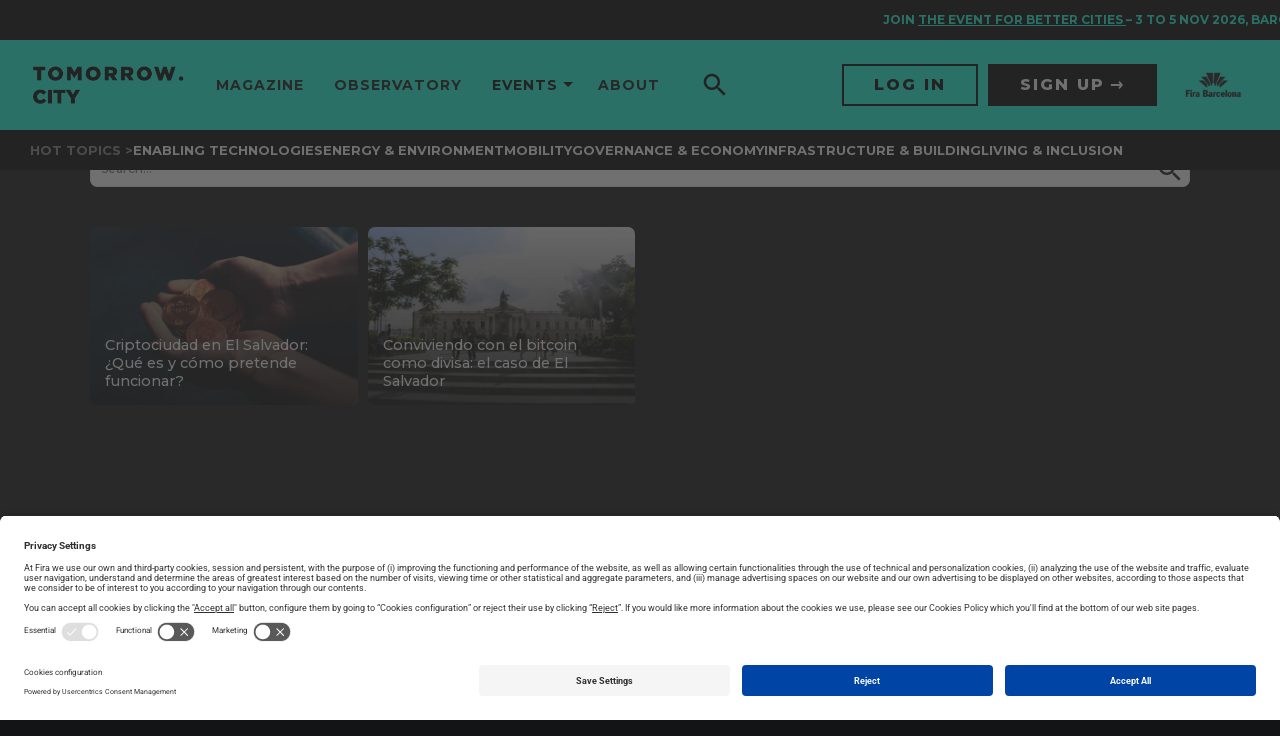

--- FILE ---
content_type: text/html; charset=UTF-8
request_url: https://www.tomorrow.city/es/tag/bitcoin/
body_size: 14657
content:
<!doctype html>
<html lang="es-ES" prefix="og: https://ogp.me/ns#" xmlns:og="http://ogp.me/ns#" xmlns:fb="http://ogp.me/ns/fb#">

<head>
	<meta charset="UTF-8">
	<meta name="viewport" content="width=device-width, initial-scale=1">
	<link rel="profile" href="https://gmpg.org/xfn/11">
	<script data-cookieconsent="ignore">window.GLOBAL = {}; window.TEMP = {}; window.TEXTS = {};</script>
	<link rel="preload" href="https://www.tomorrow.city/wp-content/plugins/rate-my-post/public/css/fonts/ratemypost.ttf" type="font/ttf" as="font" crossorigin="anonymous"><link rel="alternate" href="https://www.tomorrow.city/tag/bitcoin/" hreflang="en" />
<link rel="alternate" href="https://www.tomorrow.city/es/tag/bitcoin/" hreflang="es" />

<!-- Google Tag Manager for WordPress by gtm4wp.com -->
<script data-cfasync="false" data-pagespeed-no-defer>
	var gtm4wp_datalayer_name = "dataLayer";
	var dataLayer = dataLayer || [];
</script>
<!-- End Google Tag Manager for WordPress by gtm4wp.com -->
<!-- Search Engine Optimization by Rank Math - https://rankmath.com/ -->
<title>Bitcoin - Tomorrow.City - The biggest platform about urban innovation</title>
<meta name="robots" content="follow, noindex"/>
<meta property="og:locale" content="es_ES" />
<meta property="og:type" content="article" />
<meta property="og:title" content="Bitcoin - Tomorrow.City - The biggest platform about urban innovation" />
<meta property="og:url" content="https://www.tomorrow.city/es/tag/bitcoin/" />
<meta property="og:site_name" content="Tomorrow.City - The biggest platform about urban innovation" />
<meta name="twitter:card" content="summary_large_image" />
<meta name="twitter:title" content="Bitcoin - Tomorrow.City - The biggest platform about urban innovation" />
<meta name="twitter:label1" content="Posts" />
<meta name="twitter:data1" content="2" />
<script type="application/ld+json" class="rank-math-schema">{"@context":"https://schema.org","@graph":[{"@type":"Person","@id":"https://www.tomorrow.city/#person","name":"Tomorrow.City - The biggest platform about urban innovation","image":{"@type":"ImageObject","@id":"https://www.tomorrow.city/#logo","url":"https://www.tomorrow.city/wp-content/uploads/2023/07/logo-TomorroCity-b-150x82.png","contentUrl":"https://www.tomorrow.city/wp-content/uploads/2023/07/logo-TomorroCity-b-150x82.png","caption":"Tomorrow.City - The biggest platform about urban innovation","inLanguage":"es-ES"}},{"@type":"WebSite","@id":"https://www.tomorrow.city/#website","url":"https://www.tomorrow.city","name":"Tomorrow.City - The biggest platform about urban innovation","publisher":{"@id":"https://www.tomorrow.city/#person"},"inLanguage":"es-ES"},{"@type":"CollectionPage","@id":"https://www.tomorrow.city/es/tag/bitcoin/#webpage","url":"https://www.tomorrow.city/es/tag/bitcoin/","name":"Bitcoin - Tomorrow.City - The biggest platform about urban innovation","isPartOf":{"@id":"https://www.tomorrow.city/#website"},"inLanguage":"es-ES"}]}</script>
<!-- /Rank Math WordPress SEO plugin -->

<link rel='dns-prefetch' href='//fonts.googleapis.com' />
<link rel="alternate" type="application/rss+xml" title="Tomorrow.City - The biggest platform about urban innovation &raquo; Feed" href="https://www.tomorrow.city/es/feed/" />
<link rel="alternate" type="application/rss+xml" title="Tomorrow.City - The biggest platform about urban innovation &raquo; Comments Feed" href="https://www.tomorrow.city/es/comments/feed/" />
<link rel="alternate" type="application/rss+xml" title="Tomorrow.City - The biggest platform about urban innovation &raquo; Bitcoin Tag Feed" href="https://www.tomorrow.city/es/tag/bitcoin/feed/" />
<style id='wp-img-auto-sizes-contain-inline-css'>
img:is([sizes=auto i],[sizes^="auto," i]){contain-intrinsic-size:3000px 1500px}
/*# sourceURL=wp-img-auto-sizes-contain-inline-css */
</style>
<style id='wp-emoji-styles-inline-css'>

	img.wp-smiley, img.emoji {
		display: inline !important;
		border: none !important;
		box-shadow: none !important;
		height: 1em !important;
		width: 1em !important;
		margin: 0 0.07em !important;
		vertical-align: -0.1em !important;
		background: none !important;
		padding: 0 !important;
	}
/*# sourceURL=wp-emoji-styles-inline-css */
</style>
<link rel='stylesheet' id='wp-block-library-css' href='https://www.tomorrow.city/wp-includes/css/dist/block-library/style.min.css?ver=6.9' media='all' />
<style id='media-cloud-mux-video-block-style-inline-css'>
.wp-block-cgb-block-mux-video-block{background:#ff4500;border:.2rem solid #292929;color:#292929;margin:0 auto;max-width:740px;padding:2rem}.wp-block-media-cloud-mux-video-block video{height:auto;-o-object-fit:cover;object-fit:cover;width:100%}

/*# sourceURL=https://www.tomorrow.city/wp-content/plugins/ilab-media-tools/public/blocks/mediacloud-video-block/style-index.css */
</style>
<link rel='stylesheet' id='rate-my-post-css' href='https://www.tomorrow.city/wp-content/plugins/rate-my-post/public/css/rate-my-post.min.css?ver=4.4.4' media='all' />
<style id='global-styles-inline-css'>
:root{--wp--preset--aspect-ratio--square: 1;--wp--preset--aspect-ratio--4-3: 4/3;--wp--preset--aspect-ratio--3-4: 3/4;--wp--preset--aspect-ratio--3-2: 3/2;--wp--preset--aspect-ratio--2-3: 2/3;--wp--preset--aspect-ratio--16-9: 16/9;--wp--preset--aspect-ratio--9-16: 9/16;--wp--preset--color--black: #000000;--wp--preset--color--cyan-bluish-gray: #abb8c3;--wp--preset--color--white: #ffffff;--wp--preset--color--pale-pink: #f78da7;--wp--preset--color--vivid-red: #cf2e2e;--wp--preset--color--luminous-vivid-orange: #ff6900;--wp--preset--color--luminous-vivid-amber: #fcb900;--wp--preset--color--light-green-cyan: #7bdcb5;--wp--preset--color--vivid-green-cyan: #00d084;--wp--preset--color--pale-cyan-blue: #8ed1fc;--wp--preset--color--vivid-cyan-blue: #0693e3;--wp--preset--color--vivid-purple: #9b51e0;--wp--preset--gradient--vivid-cyan-blue-to-vivid-purple: linear-gradient(135deg,rgb(6,147,227) 0%,rgb(155,81,224) 100%);--wp--preset--gradient--light-green-cyan-to-vivid-green-cyan: linear-gradient(135deg,rgb(122,220,180) 0%,rgb(0,208,130) 100%);--wp--preset--gradient--luminous-vivid-amber-to-luminous-vivid-orange: linear-gradient(135deg,rgb(252,185,0) 0%,rgb(255,105,0) 100%);--wp--preset--gradient--luminous-vivid-orange-to-vivid-red: linear-gradient(135deg,rgb(255,105,0) 0%,rgb(207,46,46) 100%);--wp--preset--gradient--very-light-gray-to-cyan-bluish-gray: linear-gradient(135deg,rgb(238,238,238) 0%,rgb(169,184,195) 100%);--wp--preset--gradient--cool-to-warm-spectrum: linear-gradient(135deg,rgb(74,234,220) 0%,rgb(151,120,209) 20%,rgb(207,42,186) 40%,rgb(238,44,130) 60%,rgb(251,105,98) 80%,rgb(254,248,76) 100%);--wp--preset--gradient--blush-light-purple: linear-gradient(135deg,rgb(255,206,236) 0%,rgb(152,150,240) 100%);--wp--preset--gradient--blush-bordeaux: linear-gradient(135deg,rgb(254,205,165) 0%,rgb(254,45,45) 50%,rgb(107,0,62) 100%);--wp--preset--gradient--luminous-dusk: linear-gradient(135deg,rgb(255,203,112) 0%,rgb(199,81,192) 50%,rgb(65,88,208) 100%);--wp--preset--gradient--pale-ocean: linear-gradient(135deg,rgb(255,245,203) 0%,rgb(182,227,212) 50%,rgb(51,167,181) 100%);--wp--preset--gradient--electric-grass: linear-gradient(135deg,rgb(202,248,128) 0%,rgb(113,206,126) 100%);--wp--preset--gradient--midnight: linear-gradient(135deg,rgb(2,3,129) 0%,rgb(40,116,252) 100%);--wp--preset--font-size--small: 13px;--wp--preset--font-size--medium: 20px;--wp--preset--font-size--large: 36px;--wp--preset--font-size--x-large: 42px;--wp--preset--spacing--20: 0.44rem;--wp--preset--spacing--30: 0.67rem;--wp--preset--spacing--40: 1rem;--wp--preset--spacing--50: 1.5rem;--wp--preset--spacing--60: 2.25rem;--wp--preset--spacing--70: 3.38rem;--wp--preset--spacing--80: 5.06rem;--wp--preset--shadow--natural: 6px 6px 9px rgba(0, 0, 0, 0.2);--wp--preset--shadow--deep: 12px 12px 50px rgba(0, 0, 0, 0.4);--wp--preset--shadow--sharp: 6px 6px 0px rgba(0, 0, 0, 0.2);--wp--preset--shadow--outlined: 6px 6px 0px -3px rgb(255, 255, 255), 6px 6px rgb(0, 0, 0);--wp--preset--shadow--crisp: 6px 6px 0px rgb(0, 0, 0);}:root { --wp--style--global--content-size: 800px;--wp--style--global--wide-size: 1200px; }:where(body) { margin: 0; }.wp-site-blocks > .alignleft { float: left; margin-right: 2em; }.wp-site-blocks > .alignright { float: right; margin-left: 2em; }.wp-site-blocks > .aligncenter { justify-content: center; margin-left: auto; margin-right: auto; }:where(.wp-site-blocks) > * { margin-block-start: 24px; margin-block-end: 0; }:where(.wp-site-blocks) > :first-child { margin-block-start: 0; }:where(.wp-site-blocks) > :last-child { margin-block-end: 0; }:root { --wp--style--block-gap: 24px; }:root :where(.is-layout-flow) > :first-child{margin-block-start: 0;}:root :where(.is-layout-flow) > :last-child{margin-block-end: 0;}:root :where(.is-layout-flow) > *{margin-block-start: 24px;margin-block-end: 0;}:root :where(.is-layout-constrained) > :first-child{margin-block-start: 0;}:root :where(.is-layout-constrained) > :last-child{margin-block-end: 0;}:root :where(.is-layout-constrained) > *{margin-block-start: 24px;margin-block-end: 0;}:root :where(.is-layout-flex){gap: 24px;}:root :where(.is-layout-grid){gap: 24px;}.is-layout-flow > .alignleft{float: left;margin-inline-start: 0;margin-inline-end: 2em;}.is-layout-flow > .alignright{float: right;margin-inline-start: 2em;margin-inline-end: 0;}.is-layout-flow > .aligncenter{margin-left: auto !important;margin-right: auto !important;}.is-layout-constrained > .alignleft{float: left;margin-inline-start: 0;margin-inline-end: 2em;}.is-layout-constrained > .alignright{float: right;margin-inline-start: 2em;margin-inline-end: 0;}.is-layout-constrained > .aligncenter{margin-left: auto !important;margin-right: auto !important;}.is-layout-constrained > :where(:not(.alignleft):not(.alignright):not(.alignfull)){max-width: var(--wp--style--global--content-size);margin-left: auto !important;margin-right: auto !important;}.is-layout-constrained > .alignwide{max-width: var(--wp--style--global--wide-size);}body .is-layout-flex{display: flex;}.is-layout-flex{flex-wrap: wrap;align-items: center;}.is-layout-flex > :is(*, div){margin: 0;}body .is-layout-grid{display: grid;}.is-layout-grid > :is(*, div){margin: 0;}body{padding-top: 0px;padding-right: 0px;padding-bottom: 0px;padding-left: 0px;}a:where(:not(.wp-element-button)){text-decoration: underline;}:root :where(.wp-element-button, .wp-block-button__link){background-color: #32373c;border-width: 0;color: #fff;font-family: inherit;font-size: inherit;font-style: inherit;font-weight: inherit;letter-spacing: inherit;line-height: inherit;padding-top: calc(0.667em + 2px);padding-right: calc(1.333em + 2px);padding-bottom: calc(0.667em + 2px);padding-left: calc(1.333em + 2px);text-decoration: none;text-transform: inherit;}.has-black-color{color: var(--wp--preset--color--black) !important;}.has-cyan-bluish-gray-color{color: var(--wp--preset--color--cyan-bluish-gray) !important;}.has-white-color{color: var(--wp--preset--color--white) !important;}.has-pale-pink-color{color: var(--wp--preset--color--pale-pink) !important;}.has-vivid-red-color{color: var(--wp--preset--color--vivid-red) !important;}.has-luminous-vivid-orange-color{color: var(--wp--preset--color--luminous-vivid-orange) !important;}.has-luminous-vivid-amber-color{color: var(--wp--preset--color--luminous-vivid-amber) !important;}.has-light-green-cyan-color{color: var(--wp--preset--color--light-green-cyan) !important;}.has-vivid-green-cyan-color{color: var(--wp--preset--color--vivid-green-cyan) !important;}.has-pale-cyan-blue-color{color: var(--wp--preset--color--pale-cyan-blue) !important;}.has-vivid-cyan-blue-color{color: var(--wp--preset--color--vivid-cyan-blue) !important;}.has-vivid-purple-color{color: var(--wp--preset--color--vivid-purple) !important;}.has-black-background-color{background-color: var(--wp--preset--color--black) !important;}.has-cyan-bluish-gray-background-color{background-color: var(--wp--preset--color--cyan-bluish-gray) !important;}.has-white-background-color{background-color: var(--wp--preset--color--white) !important;}.has-pale-pink-background-color{background-color: var(--wp--preset--color--pale-pink) !important;}.has-vivid-red-background-color{background-color: var(--wp--preset--color--vivid-red) !important;}.has-luminous-vivid-orange-background-color{background-color: var(--wp--preset--color--luminous-vivid-orange) !important;}.has-luminous-vivid-amber-background-color{background-color: var(--wp--preset--color--luminous-vivid-amber) !important;}.has-light-green-cyan-background-color{background-color: var(--wp--preset--color--light-green-cyan) !important;}.has-vivid-green-cyan-background-color{background-color: var(--wp--preset--color--vivid-green-cyan) !important;}.has-pale-cyan-blue-background-color{background-color: var(--wp--preset--color--pale-cyan-blue) !important;}.has-vivid-cyan-blue-background-color{background-color: var(--wp--preset--color--vivid-cyan-blue) !important;}.has-vivid-purple-background-color{background-color: var(--wp--preset--color--vivid-purple) !important;}.has-black-border-color{border-color: var(--wp--preset--color--black) !important;}.has-cyan-bluish-gray-border-color{border-color: var(--wp--preset--color--cyan-bluish-gray) !important;}.has-white-border-color{border-color: var(--wp--preset--color--white) !important;}.has-pale-pink-border-color{border-color: var(--wp--preset--color--pale-pink) !important;}.has-vivid-red-border-color{border-color: var(--wp--preset--color--vivid-red) !important;}.has-luminous-vivid-orange-border-color{border-color: var(--wp--preset--color--luminous-vivid-orange) !important;}.has-luminous-vivid-amber-border-color{border-color: var(--wp--preset--color--luminous-vivid-amber) !important;}.has-light-green-cyan-border-color{border-color: var(--wp--preset--color--light-green-cyan) !important;}.has-vivid-green-cyan-border-color{border-color: var(--wp--preset--color--vivid-green-cyan) !important;}.has-pale-cyan-blue-border-color{border-color: var(--wp--preset--color--pale-cyan-blue) !important;}.has-vivid-cyan-blue-border-color{border-color: var(--wp--preset--color--vivid-cyan-blue) !important;}.has-vivid-purple-border-color{border-color: var(--wp--preset--color--vivid-purple) !important;}.has-vivid-cyan-blue-to-vivid-purple-gradient-background{background: var(--wp--preset--gradient--vivid-cyan-blue-to-vivid-purple) !important;}.has-light-green-cyan-to-vivid-green-cyan-gradient-background{background: var(--wp--preset--gradient--light-green-cyan-to-vivid-green-cyan) !important;}.has-luminous-vivid-amber-to-luminous-vivid-orange-gradient-background{background: var(--wp--preset--gradient--luminous-vivid-amber-to-luminous-vivid-orange) !important;}.has-luminous-vivid-orange-to-vivid-red-gradient-background{background: var(--wp--preset--gradient--luminous-vivid-orange-to-vivid-red) !important;}.has-very-light-gray-to-cyan-bluish-gray-gradient-background{background: var(--wp--preset--gradient--very-light-gray-to-cyan-bluish-gray) !important;}.has-cool-to-warm-spectrum-gradient-background{background: var(--wp--preset--gradient--cool-to-warm-spectrum) !important;}.has-blush-light-purple-gradient-background{background: var(--wp--preset--gradient--blush-light-purple) !important;}.has-blush-bordeaux-gradient-background{background: var(--wp--preset--gradient--blush-bordeaux) !important;}.has-luminous-dusk-gradient-background{background: var(--wp--preset--gradient--luminous-dusk) !important;}.has-pale-ocean-gradient-background{background: var(--wp--preset--gradient--pale-ocean) !important;}.has-electric-grass-gradient-background{background: var(--wp--preset--gradient--electric-grass) !important;}.has-midnight-gradient-background{background: var(--wp--preset--gradient--midnight) !important;}.has-small-font-size{font-size: var(--wp--preset--font-size--small) !important;}.has-medium-font-size{font-size: var(--wp--preset--font-size--medium) !important;}.has-large-font-size{font-size: var(--wp--preset--font-size--large) !important;}.has-x-large-font-size{font-size: var(--wp--preset--font-size--x-large) !important;}
:root :where(.wp-block-pullquote){font-size: 1.5em;line-height: 1.6;}
/*# sourceURL=global-styles-inline-css */
</style>
<link rel='stylesheet' id='mcloud-elementor-css' href='https://www.tomorrow.city/wp-content/plugins/ilab-media-tools/public/css/mcloud-elementor.css?ver=4.6.4' media='all' />
<link rel='stylesheet' id='hello-elementor-css' href='https://www.tomorrow.city/wp-content/themes/hello-elementor/assets/css/reset.css?ver=3.4.5' media='all' />
<link rel='stylesheet' id='hello-elementor-theme-style-css' href='https://www.tomorrow.city/wp-content/themes/hello-elementor/assets/css/theme.css?ver=3.4.5' media='all' />
<link rel='stylesheet' id='hello-elementor-header-footer-css' href='https://www.tomorrow.city/wp-content/themes/hello-elementor/assets/css/header-footer.css?ver=3.4.5' media='all' />
<link rel='stylesheet' id='elementor-frontend-css' href='https://www.tomorrow.city/wp-content/plugins/elementor/assets/css/frontend.min.css?ver=3.34.1' media='all' />
<link rel='stylesheet' id='elementor-post-7-css' href='https://www.tomorrow.city/wp-content/uploads/elementor/css/post-7.css?ver=1768893079' media='all' />
<link rel='stylesheet' id='elementor-icons-css' href='https://www.tomorrow.city/wp-content/plugins/elementor/assets/lib/eicons/css/elementor-icons.min.css?ver=5.45.0' media='all' />
<link rel='stylesheet' id='elementor-post-11559-css' href='https://www.tomorrow.city/wp-content/uploads/elementor/css/post-11559.css?ver=1768893079' media='all' />
<link rel='stylesheet' id='elementor-post-11564-css' href='https://www.tomorrow.city/wp-content/uploads/elementor/css/post-11564.css?ver=1768893079' media='all' />
<link rel='stylesheet' id='elementor-post-17631-css' href='https://www.tomorrow.city/wp-content/uploads/elementor/css/post-17631.css?ver=1768893097' media='all' />
<link rel='stylesheet' id='google-fonts-css' href='https://fonts.googleapis.com/css2?family=Montserrat%3Awght%40400%3B500%3B700%3B800&#038;display=swap&#038;ver=6.9' media='all' />
<link rel='stylesheet' id='main-style-css' href='https://www.tomorrow.city/wp-content/themes/tc/base/style.css?ver=1.0.0' media='all' />
<link rel='stylesheet' id='elementor-gf-local-roboto-css' href='https://www.tomorrow.city/wp-content/uploads/elementor/google-fonts/css/roboto.css?ver=1744094659' media='all' />
<link rel='stylesheet' id='elementor-gf-local-robotoslab-css' href='https://www.tomorrow.city/wp-content/uploads/elementor/google-fonts/css/robotoslab.css?ver=1744094671' media='all' />
<script src="https://www.tomorrow.city/wp-includes/js/jquery/jquery.min.js?ver=3.7.1" id="jquery-core-js"></script>
<script src="https://www.tomorrow.city/wp-includes/js/jquery/jquery-migrate.min.js?ver=3.4.1" id="jquery-migrate-js"></script>
<link rel="https://api.w.org/" href="https://www.tomorrow.city/wp-json/" /><link rel="alternate" title="JSON" type="application/json" href="https://www.tomorrow.city/wp-json/wp/v2/tags/1822" /><link rel="EditURI" type="application/rsd+xml" title="RSD" href="https://www.tomorrow.city/xmlrpc.php?rsd" />

<!-- Google Tag Manager for WordPress by gtm4wp.com -->
<!-- GTM Container placement set to automatic -->
<script data-cfasync="false" data-pagespeed-no-defer>
	var dataLayer_content = {"pagePostType":"post","pagePostType2":"tag-post"};
	dataLayer.push( dataLayer_content );
</script>
<script data-cfasync="false" data-pagespeed-no-defer>
(function(w,d,s,l,i){w[l]=w[l]||[];w[l].push({'gtm.start':
new Date().getTime(),event:'gtm.js'});var f=d.getElementsByTagName(s)[0],
j=d.createElement(s),dl=l!='dataLayer'?'&l='+l:'';j.async=true;j.src=
'//www.googletagmanager.com/gtm.js?id='+i+dl;f.parentNode.insertBefore(j,f);
})(window,document,'script','dataLayer','GTM-NVL285X');
</script>
<!-- End Google Tag Manager for WordPress by gtm4wp.com --><meta name="generator" content="Elementor 3.34.1; features: additional_custom_breakpoints; settings: css_print_method-external, google_font-enabled, font_display-auto">
<script id="usercentrics-cmp" src="https://app.usercentrics.eu/browser-ui/latest/loader.js" data-settings-id="sY-_EAkrHWPHEH" async></script>
<script type="application/javascript" src="https://privacy-proxy.usercentrics.eu/latest/uc-block.bundle.js"></script>
<style>
	/* HIDE RATING UNTIL IS VALIDATED BY FIRA */
	.p-article__section--rating{ display: none !important; }
	/* TEMPORARY PATCH FOR LINK COLORS VARIATIONS */
	.p-article__body.u-readableText--yellow a {
		color: #fffd0a;
	}
	.p-article__body.u-readableText--yellow a:hover {
		opacity: 0.75;
	}

	.p-article__body.u-readableText--orange a {
		color: #ff6f30;
	}
	.p-article__body.u-readableText--orange a:hover {
		opacity: 0.75;
	}

	.p-article__body.u-readableText--cyan a {
		color: #16ffde;
	}
	.p-article__body.u-readableText--cyan a:hover {
		opacity: 0.75;
	}

	.p-article__body.u-readableText--blue a {
		color: #38a2ff;
	}
	.p-article__body.u-readableText--blue a:hover {
		opacity: 0.75;
	}

	.p-article__body.u-readableText--aqua a {
		color: #00dbff;
	}
	.p-article__body.u-readableText--aqua a:hover {
		opacity: 0.75;
	}

	.p-article__body.u-readableText--gold a {
		color: #fae81b;
	}
	.p-article__body.u-readableText--gold a:hover {
		opacity: 0.75;
	}

	.p-article__body.u-readableText--pink a {
		color: #ff00bd;
	}
	.p-article__body.u-readableText--pink a:hover {
		opacity: 0.75;
	}

	.p-article__body.u-readableText--red a {
		color: #f35656;
	}
	.p-article__body.u-readableText--red a:hover {
		opacity: 0.75;
	}
	.p-article__body img.alignleft {
		width: auto;
		float: left;
    padding: 0;
    margin: 0 20px 20px 0;
	}
	.p-article__body img.alignright {
		width: auto;
		float: right;
    padding: 0;
    margin: 0 20px 0 20px;
	}
  .p-article__body p:has(> .alignleft, >.alignright) + p {
    clear: both;  
  }
</style>
<style>
	/* CSS ADAPTATIONS FROMS SCEWC */
	.elementor .box-shadow .elementor-widget-wrap:before {
		border-radius: 1rem;
		-webkit-box-shadow: 0 0 1rem 0 rgba(0, 0, 0, 0.15);
		box-shadow: 0 0 1rem 0 rgba(0, 0, 0, 0.15);
		content: '';
		height: calc(100% - 20px);
		left: 50%;
		position: absolute;
		top: 50%;
		-webkit-transform: translate3d(-50%, -50%, 0);
		transform: translate3d(-50%, -50%, 0);
		width: calc(100% - 20px);
	}
	.elementor .box-shadow .elementor-widget-wrap > .elementor-element {
		padding: 0 1.5rem;
	}
	.elementor .box-shadow .elementor-widget-wrap > .elementor-element:first-child {
		padding-top: 1.5rem;
	}
	.elementor .box-shadow .elementor-widget-wrap > .elementor-element:last-child {
		padding-bottom: 1.5rem;
	}
	a.lnk,
	a.lnk-reverse {
		padding-right: 15px;
		display: inline-block;
		position: relative;
		padding-bottom: 2px;
		border-bottom: 1px solid #000;
		margin-top: 10px;
	}
	a.lnk:before,
  a.lnk-reverse:before {
		-webkit-transition:.3s ease-in-out;
		transition:.3s ease-in-out;
		content:"";
		color:#000;
		font-family:"Font Awesome 5 Pro";
		display:inline-block;
		vertical-align:middle;
		font-weight:400;
		font-size:inherit;
		position: absolute;
		right: 0;
		top: 2px;
	}
</style>
<style>
	body.home[data-format="2022"] .p-layout__section:first-child{
		margin-bottom: 0;
	}
	body.home .o-footer{
		margin-top: 0;
	}
</style>
<style>
  .mauticform_wrapper .mauticform-input,
  .mauticform_wrapper .mauticform-selectbox {
    font-size: 14px;
    border: none;
    border-radius: 0 !important;
    background-color: #FFF;
    color: #000;
  }
  
  .mauticform_wrapper .mauticform-input {
    padding: 12px 20px;
    line-height: 1.2;
  }
  
  .mauticform_wrapper .mauticform-selectbox {
    padding: 14px 20px;
    line-height: 1.143;
  }

  .mauticform_wrapper .mauticform-select{
    position: relative;
  }

  .mauticform_wrapper .mauticform-checkboxgrp{
    position: relative;
  }

  .mauticform_wrapper .mauticform-checkboxgrp-checkbox{
    opacity: 0;
    position: absolute;
    top: 0;
    left: 0;
  }

  .mauticform_wrapper .mauticform-checkboxgrp-label{
    padding-left: 30px;
    position: relative;
    min-height: 20px;
    padding-top: 3px;
  }
  .mauticform_wrapper .mauticform-checkboxgrp-label ,
  .mauticform_wrapper .mauticform-checkboxgrp-label a{
    font-size: 14px;
    color: #000;
  }

  .mauticform_wrapper .mauticform-checkboxgrp-label a{
    text-decoration: underline;
  }

  .mauticform_wrapper .mauticform-checkboxgrp-label a:hover{
    color: #000;
  }

  .mauticform_wrapper .mauticform-checkboxgrp-label::before {
    content: '';
    font-size: 16px;
    display: flex;
    justify-content: center;
    align-items: center;
    width: 20px;
    height: 20px;
    background-color: #FFF;
    position: absolute;
    top: 0;
    left: 0;
  }

  .mauticform_wrapper .mauticform-checkboxgrp-checkbox:checked ~ .mauticform-checkboxgrp-label::before {
    content: "\2713";
  }

  .mauticform_wrapper .mauticform-select:after{
    content: '';
    width: 10px;
    height: 10px;
    border-right: 1px solid #000;
    border-bottom: 1px solid #000;
    transform: rotate(45deg);
    position: absolute;
    display: block;
    top: 15px;
    right: 15px;
  }

  .mauticform_wrapper .mauticform-row{
    margin-bottom: 20px;
  }

  .mauticform_wrapper .btn {
    padding: 11px 20px;
    width: 100%;
    font-size: 16px;
    color: var(--btn-text-color, #FFF);
    background-color: var(--btn-bg-color, #000);
    border: 1px solid var(--btn-border-color, #000);
    border-radius: 0;
  }

  .mauticform_wrapper .btn:hover{
    --btn-text-color: var(--btn-text-color-hover);
    --btn-bg-color: var(--btn-bg-color-hover);
    --btn-border-color: var(--btn-border-color-hover);
  }

  .mauticform_wrapper .btn-default {
    --btn-text-color : #FFF;
    --btn-text-color-hover : #FFF;
    --btn-bg-color : #000;
    --btn-bg-color-hover : #000;
    --btn-border-color : #000;
    --btn-border-color-hover : #000;
  }
</style>
			<style>
				.e-con.e-parent:nth-of-type(n+4):not(.e-lazyloaded):not(.e-no-lazyload),
				.e-con.e-parent:nth-of-type(n+4):not(.e-lazyloaded):not(.e-no-lazyload) * {
					background-image: none !important;
				}
				@media screen and (max-height: 1024px) {
					.e-con.e-parent:nth-of-type(n+3):not(.e-lazyloaded):not(.e-no-lazyload),
					.e-con.e-parent:nth-of-type(n+3):not(.e-lazyloaded):not(.e-no-lazyload) * {
						background-image: none !important;
					}
				}
				@media screen and (max-height: 640px) {
					.e-con.e-parent:nth-of-type(n+2):not(.e-lazyloaded):not(.e-no-lazyload),
					.e-con.e-parent:nth-of-type(n+2):not(.e-lazyloaded):not(.e-no-lazyload) * {
						background-image: none !important;
					}
				}
			</style>
			<link rel="icon" href="https://www.tomorrow.city/wp-content/uploads/2023/07/favicon.png" sizes="32x32" />
<link rel="icon" href="https://www.tomorrow.city/wp-content/uploads/2023/07/favicon.png" sizes="192x192" />
<link rel="apple-touch-icon" href="https://www.tomorrow.city/wp-content/uploads/2023/07/favicon.png" />
<meta name="msapplication-TileImage" content="https://www.tomorrow.city/wp-content/uploads/2023/07/favicon.png" />

<!-- START - Heateor Open Graph Meta Tags 1.1.12 -->
<link rel="canonical" href="https://www.tomorrow.city/es/tag/bitcoin/"/>
<meta name="description" content="Bitcoin"/>
<meta property="og:locale" content="es_ES"/>
<meta property="og:site_name" content="Tomorrow.City - The biggest platform about urban innovation"/>
<meta property="og:title" content="Bitcoin"/>
<meta property="og:url" content="https://www.tomorrow.city/es/tag/bitcoin/"/>
<meta property="og:type" content="article"/>
<meta property="og:description" content="Bitcoin"/>
<meta name="twitter:title" content="Bitcoin"/>
<meta name="twitter:url" content="https://www.tomorrow.city/es/tag/bitcoin/"/>
<meta name="twitter:description" content="Bitcoin"/>
<meta name="twitter:card" content="summary_large_image"/>
<meta itemprop="name" content="Bitcoin"/>
<meta itemprop="description" content="Bitcoin"/>
<!-- END - Heateor Open Graph Meta Tags -->

	<!-- Hotjar Tracking Code for https://tomorrow.city/ -->
	<script>
		(function (h, o, t, j, a, r) {
			h.hj = h.hj || function () { (h.hj.q = h.hj.q || []).push(arguments) };
			h._hjSettings = { hjid: 2991208, hjsv: 6 };
			a = o.getElementsByTagName('head')[0];
			r = o.createElement('script'); r.async = 1;
			r.src = t + h._hjSettings.hjid + j + h._hjSettings.hjsv;
			a.appendChild(r);
		})(window, document, 'https://static.hotjar.com/c/hotjar-', '.js?sv=');
	</script>
</head>

<body class="archive tag tag-bitcoin tag-1822 wp-custom-logo wp-embed-responsive wp-theme-hello-elementor wp-child-theme-tc p- p---mode-none p---none p---none p---text p-article--size-article hello-elementor-default elementor-page-17631 elementor-default elementor-template-full-width elementor-kit-7" id="search">

	
<!-- GTM Container placement set to automatic -->
<!-- Google Tag Manager (noscript) -->
				<noscript><iframe src="https://www.googletagmanager.com/ns.html?id=GTM-NVL285X" height="0" width="0" style="display:none;visibility:hidden" aria-hidden="true"></iframe></noscript>
<!-- End Google Tag Manager (noscript) -->
			<a class="skip-link screen-reader-text" href="#content">
			Skip to content		</a>
	
			<header data-elementor-type="header" data-elementor-id="11559" class="elementor elementor-11559 elementor-location-header" data-elementor-post-type="elementor_library">
					<section class="elementor-section elementor-top-section elementor-element elementor-element-4bbf131 elementor-section-full_width elementor-section-height-default elementor-section-height-default" data-id="4bbf131" data-element_type="section">
						<div class="elementor-container elementor-column-gap-no">
					<div class="elementor-column elementor-col-100 elementor-top-column elementor-element elementor-element-28c9f43" data-id="28c9f43" data-element_type="column">
			<div class="elementor-widget-wrap elementor-element-populated">
						<div class="elementor-element elementor-element-029c20c elementor-widget elementor-widget-shortcode" data-id="029c20c" data-element_type="widget" data-widget_type="shortcode.default">
				<div class="elementor-widget-container">
							<div class="elementor-shortcode">
    <nav class="o-topbar o-topbar--cyan" data-scrolled="false">
              <div id="ticker" class="o-topbar__tickerWrap o-topbar__tickerWrap--cyan">
          <div class="o-topbar__ticker">
            Join <a href="https://www.smartcityexpo.com/?utm_source=tomorrow.city&amp;utm_medium=online&amp;utm_campaign=topbar">the event for better cities </a>  – 3 to 5 Nov 2026, Barcelona          </div>
        </div>
                    <div id="tickerPlus" class="o-topbar__tickerWrap hidden o-topbar__tickerWrap--cyan">
          <div class="o-topbar__ticker">
            Join the smart city expo world congress | the event for better cities</a>  – 3 to 5 Nov 2026, Barcelona           </div>
        </div>
            <div class="o-topbar__container" style="">
                  <a class="o-topbar__logo" href="/">
            <img title="Wordmark TomorrowCity black small" alt="Wordmark TomorrowCity black small"
              src="https://www.tomorrow.city/wp-content/uploads/2023/10/Wordmark_TomorrowCity_black_small.png" />
          </a>
                <div class="o-topbar__items">
          <ul class="o-topbar__links"><li class="o-topbar__link"><a href="https://www.tomorrow.city/mag/">Magazine</a></li>
<li class="o-topbar__link"><a href="https://www.tomorrow.city/observatory/">Observatory</a></li>
<li class="o-topbar__link">
<div class="o-topbar__combo">
<div class="o-topbar__comboText">Events</div>

<div class="o-topbar__comboOptions">
<a href="https://www.tomorrow.city/digital-program-2025/">2025</a><a href="https://www.tomorrow.city/digital-program-2024/">2024</a><a href="/digital-program-2023">2023</a><a href="https://www.tomorrow.city/digital-program-2022/">2022</a><a href="https://www.tomorrow.city/2021-events/">2021</a><a href="https://www.tomorrow.city/smart-city-live/">2020</a></div>
</div>
</li>
<li class="o-topbar__link"><a href="https://www.tomorrow.city/about-tomorrow-city/">About</a></li>
<li class="o-topbar__link">
                <button id="btnSearch" class="o-topbar__search">
                  <svg class="a-icon" xmlns="http://www.w3.org/2000/svg" viewBox="0 0 24 24" fill="currentColor">
                    <path d="M0 0h24v24H0z" fill="none"></path>
                    <path d="M15.5 14h-.79l-.28-.27C15.41 12.59 16 11.11 16 9.5 16 5.91 13.09 3 9.5 3S3 5.91 3 9.5 5.91 16 9.5 16c1.61 0 3.09-.59 4.23-1.57l.27 .28v.79l5 4.99L20.49 19l-4.99-5zm-6 0C7.01 14 5 11.99 5 9.5S7.01 5 9.5 5 14 7.01 14 9.5 11.99 14 9.5 14z"></path>
                  </svg>
                </button>
              </li></ul>          <div class="o-topbar__searchContent o-topbar__searchContent--hide">
            <div class="o-topbar__searchInputContainer">
              <input id="txtSearch" placeholder="Search..." />
              <div class="o-topbar__searchCloseContainer">
                <svg xmlns="http://www.w3.org/2000/svg" viewBox="0 0 24 24" fill="currentColor">
                  <path d="M0 0h24v24H0z" fill="none"></path>
                  <path
                    d="M19 6.41L17.59 5 12 10.59 6.41 5 5 6.41 10.59 12 5 17.59 6.41 19 12 13.41 17.59 19 19 17.59 13.41 12z">
                  </path>
                </svg>
              </div>
            </div>
          </div>
          <div class="o-topbar__rightButtons">
            <a id="btnSignIn" class="o-topbar__link u-button" href="/login">
              Log in            </a>
            <a id="btnRegister" class="o-topbar__link u-button" href="/register">
              Sign up            </a>
            <a id="btnProfile" class="o-topbar__link u-button o-topbar__profilePicture" href="/profile" title="Profile">
              <div class="a-pictureProfile">
                <div class="a-pictureProfile__container a-pictureProfile__container--showInitials">
                  <span id="initials"></span>
                  <img id="image" src="" />
                  <svg class="a-icon" xmlns="http://www.w3.org/2000/svg" viewBox="0 0 100 100" fill="currentColor">
                    <path
                      d="M60.9 49.7c2.3-2.6 3.8-6 3.8-9.8 0-8.1-6.6-14.7-14.7-14.7s-14.7 6.6-14.7 14.7S41.9 54.6 50 54.6c2.9 0 5.5-.8 7.8-2.2 8 3 13.5 10.3 14.2 18.7H28.1c.5-5.7 3.1-11 7.5-14.8.8-.7.8-1.8.2-2.6-.7-.8-1.8-.8-2.6-.2-5.6 4.9-8.8 11.9-8.8 19.4a1.79 1.79 0 0 0 1.8 1.8h47.7a1.79 1.79 0 0 0 1.8-1.8c0-10-5.9-19-14.8-23.2zM39 39.9a10.97 10.97 0 0 1 11-11 10.97 10.97 0 0 1 11 11 10.97 10.97 0 0 1-11 11 10.97 10.97 0 0 1-11-11z">
                    </path>
                  </svg>
                </div>
              </div>
            </a>
            <div class="o-topbar__hamburger">
              <div></div>
            </div>
                          <a class="o-topbar__logoRight" href="/" target="_blank">
                <img title="fira-bcn logo" alt="fira-bcn logo"
                  src="https://www.tomorrow.city/wp-content/uploads/2023/10/fira-bcn_logo2.png" />
              </a>
                      </div>
        </div>
      </div>
      <div class="o-topbar__hotTopics o-topbar__hotTopics--cyan">
        <div class="o-topbar__hotTopicsContent u-scroller-x">
          <div class="o-topbar__hotTopicsTitle">
            Hot topics &gt;          </div>
                      <div class="o-topbar__hotTopicsItems">
                              <a class="o-topbar__hotTopicsItem" href="https://www.tomorrow.city/technologies/">
                  Enabling Technologies                </a>
                                <a class="o-topbar__hotTopicsItem" href="https://www.tomorrow.city/environment/">
                  Energy &amp; Environment                </a>
                                <a class="o-topbar__hotTopicsItem" href="https://www.tomorrow.city/mobility/">
                  Mobility                </a>
                                <a class="o-topbar__hotTopicsItem" href="https://www.tomorrow.city/governance/">
                  Governance &amp; Economy                </a>
                                <a class="o-topbar__hotTopicsItem" href="https://www.tomorrow.city/building/">
                  Infrastructure &amp; Building                </a>
                                <a class="o-topbar__hotTopicsItem" href="https://www.tomorrow.city/living/">
                  Living &amp; Inclusion                </a>
                            </div>
                    </div>
      </div>
      <script>
        if (!window.location.pathname || window.location.pathname === '/') {
          (() => {
            let session = window.localStorage.getItem('session');
            if (!session) {
              let landed = window.localStorage.getItem('landed');
              if (landed !== 'true') {
                window.localStorage.setItem('landed', 'true');
                setTimeout(() => {
                  window.location.assign('/welcome');
                });
              }
            }
          })();
        }
      </script>
      
    </nav>
    </div>
						</div>
				</div>
					</div>
		</div>
					</div>
		</section>
				</header>
				<div data-elementor-type="archive" data-elementor-id="17631" class="elementor elementor-17631 elementor-location-archive" data-elementor-post-type="elementor_library">
					<section class="elementor-section elementor-top-section elementor-element elementor-element-7a0d667e elementor-section-full_width elementor-section-height-default elementor-section-height-default" data-id="7a0d667e" data-element_type="section">
						<div class="elementor-container elementor-column-gap-no">
					<div class="elementor-column elementor-col-100 elementor-top-column elementor-element elementor-element-1792177c" data-id="1792177c" data-element_type="column">
			<div class="elementor-widget-wrap elementor-element-populated">
						<div class="elementor-element elementor-element-4b6f0710 elementor-widget elementor-widget-shortcode" data-id="4b6f0710" data-element_type="widget" data-widget_type="shortcode.default">
				<div class="elementor-widget-container">
							<div class="elementor-shortcode">
      <div class="u-mainWithTopbar">
        <section>
          <div class="p-search__container">
            <div class="p-search__resultsContainer p-search__resultsContainer--blocks u-aCollectionSection u-aCollectionSection--dark">
              <div class="m-searchBar m-searchBar--products" data-product="" data-category="" data-text="">
    <div class="m-searchBar__container" data-protonpass-form="">
        <div class="m-searchBar__searchBox">
            <input type="text" placeholder="Search..." value="">
            <button>
                <svg class="a-icon" xmlns="http://www.w3.org/2000/svg" viewBox="0 0 24 24" fill="currentColor">
                    <path d="M0 0h24v24H0z" fill="none"></path>
                    <path
                        d="M15.5 14h-.79l-.28-.27C15.41 12.59 16 11.11 16 9.5 16 5.91 13.09 3 9.5 3S3 5.91 3 9.5 5.91 16 9.5 16c1.61 0 3.09-.59 4.23-1.57l.27.28v.79l5 4.99L20.49 19l-4.99-5zm-6 0C7.01 14 5 11.99 5 9.5S7.01 5 9.5 5 14 7.01 14 9.5 11.99 14 9.5 14z">
                    </path>
                </svg>
            </button>
        </div>
        <!--
        <div class="m-searchBar__selectContainer">
            <select id="products" class="m-searchBar__products">
            <option value="" selected="">All</option>
            <option value="events">Events</option>
            <option value="podcast">Podcast</option>
            <option value="mag">MAG</option>
            <option value="radar">Radar</option>
            <option value="talent">Talent</option>
            <option value="observatory">Observatory</option>
            </select>
        </div>
        -->
    </div>
</div>              <div class="p-search__resultsContainer u-aCollectionSection u-aCollectionSection--dark">
                <div class="o-aCollection__videosAndCarets">
                  <div data-allowsearch="false" class="o-aCollection o-aCollection--grid o-aCollection--grid-normal o-aCollection--cyan o-aCollection--size-none o-aCollection--text-show" data-id="search" data-format="grid-normal" data-product="" data-category="" data-text="">
                    <div class="o-aCollection__videos" data-columns="4">
                                                                      <article class="o-aCollection__video o-aCollection__video--article" data-id="" data-isloginrequired="never" data-preview-stream="">
                          <a class="o-aCollection__image" data-imgcontainer="" target="_self" href="https://www.tomorrow.city/es/criptociudad-el-salvador/" title="Criptociudad en El Salvador: ¿Qué es y cómo pretende funcionar?" style="background-image: none;">
                            <picture>
                              <img alt="Criptociudad en El Salvador: ¿Qué es y cómo pretende funcionar?" data-src="https://www.tomorrow.city/wp-content/uploads/2023/10/bitcoin1.jpg" title="Criptociudad en El Salvador: ¿Qué es y cómo pretende funcionar?"/>
                            </picture>

                            
                                                            <i class="o-aCollection__playIcon"><span>PlayIcon</span></i>
                            
                            <img class="o-aCollection__lockIcon" src="/wp-content/themes/tc/images/icons/lock2022.svg">

                            <div class="o-aCollection__textContainer ">
                              <div class="o-aCollection__title">Criptociudad en El Salvador: ¿Qué es y cómo pretende funcionar?</div>
                            </div>
                          </a>
                        </article>
                      
                                                                      <article class="o-aCollection__video o-aCollection__video--article" data-id="" data-isloginrequired="never" data-preview-stream="">
                          <a class="o-aCollection__image" data-imgcontainer="" target="_self" href="https://www.tomorrow.city/es/el-salvador-bitcoin-moneda-curso-legal/" title="Conviviendo con el bitcoin como divisa: el caso de El Salvador" style="background-image: none;">
                            <picture>
                              <img alt="Conviviendo con el bitcoin como divisa: el caso de El Salvador" data-src="https://www.tomorrow.city/wp-content/uploads/2023/10/bitcoin-el-salvador-08.jpg" title="Conviviendo con el bitcoin como divisa: el caso de El Salvador"/>
                            </picture>

                            
                                                            <i class="o-aCollection__playIcon"><span>PlayIcon</span></i>
                            
                            <img class="o-aCollection__lockIcon" src="/wp-content/themes/tc/images/icons/lock2022.svg">

                            <div class="o-aCollection__textContainer ">
                              <div class="o-aCollection__title">Conviviendo con el bitcoin como divisa: el caso de El Salvador</div>
                            </div>
                          </a>
                        </article>
                      
                                          </div>
                  </div>
                </div>
              </div>
            </div>
          </div>
        </section>
      </div>

      </div>
						</div>
				</div>
					</div>
		</div>
					</div>
		</section>
				</div>
				<footer data-elementor-type="footer" data-elementor-id="11564" class="elementor elementor-11564 elementor-location-footer" data-elementor-post-type="elementor_library">
					<section class="elementor-section elementor-top-section elementor-element elementor-element-b45a13f elementor-section-full_width elementor-section-height-default elementor-section-height-default" data-id="b45a13f" data-element_type="section">
						<div class="elementor-container elementor-column-gap-no">
					<div class="elementor-column elementor-col-100 elementor-top-column elementor-element elementor-element-32de77e" data-id="32de77e" data-element_type="column">
			<div class="elementor-widget-wrap elementor-element-populated">
						<div class="elementor-element elementor-element-9c55d78 elementor-widget elementor-widget-template" data-id="9c55d78" data-element_type="widget" data-widget_type="template.default">
				<div class="elementor-widget-container">
							<div class="elementor-template">
					<div data-elementor-type="section" data-elementor-id="34097" class="elementor elementor-34097 elementor-location-footer" data-elementor-post-type="elementor_library">
					</div>
				</div>
						</div>
				</div>
					</div>
		</div>
					</div>
		</section>
				<section class="elementor-section elementor-top-section elementor-element elementor-element-fd10ca0 elementor-section-full_width elementor-section-height-default elementor-section-height-default" data-id="fd10ca0" data-element_type="section">
						<div class="elementor-container elementor-column-gap-no">
					<div class="elementor-column elementor-col-100 elementor-top-column elementor-element elementor-element-8286296" data-id="8286296" data-element_type="column">
			<div class="elementor-widget-wrap elementor-element-populated">
						<div class="elementor-element elementor-element-b85f0e3 elementor-widget elementor-widget-shortcode" data-id="b85f0e3" data-element_type="widget" data-widget_type="shortcode.default">
				<div class="elementor-widget-container">
							<div class="elementor-shortcode">
    <footer>
      <nav class="o-footer o-footer--cyan">
        <div class="o-footer__container">
          <div class="o-footer__columns">
                          <div class="o-footer__column o-footer__column--logo">
                <a class="o-footer__logo" href="https://www.smartcityexpo.com/" target="_blank">
                  <img title="Logo negativo" alt="Logo negativo"
                    src="https://www.tomorrow.city/wp-content/uploads/2023/10/Logo_negativo.png" />
                </a>
              </div>
                        <div class="o-footer__column o-footer__column--1">
                              <ul>
                                      <li class="o-footer__link">
                      <a href="https://www.tomorrow.city/about-tomorrow-city/" target="_blank" class="">
                        About Tomorrow.City                      </a>
                    </li>
                                        <li class="o-footer__link">
                      <a href="https://www.tomorrow.city/contact/" target="_self" class="">
                        Contact us                      </a>
                    </li>
                                    </ul>
                                            <ul>
                  <!-- <li class="o-footer__link">
                    <div class="o-footer__link--manageCookies">-->
                                          <!-- </div>
                  </li> -->
                  
                    <li class="o-footer__link">
                      <a href="https://www.tomorrow.city/privacy/" target="_blank" class="">
                        Privacy Policy                      </a>
                    </li>
                    
                    <li class="o-footer__link">
                      <a href="https://www.tomorrow.city/legal-notice/" target="_blank" class="">
                        Legal notice                      </a>
                    </li>
                                    </ul>
                          </div>
                          <div class="o-footer__column o-footer__column--logo">
                <a class="o-footer__logo" href="https://www.smartcityexpo.com/" target="_blank">
                  <img title="logo fira cmyk blanc" alt="logo fira cmyk blanc"
                    src="https://www.tomorrow.city/wp-content/uploads/2023/10/logo_fira_cmyk_blanc.png" />
                </a>
              </div>
                      </div>
          <div class="o-footer__column o-footer__social o-footer__social--cyan">
                          <a href="https://www.linkedin.com/company/tomorrowcity" target="_blank">
                <img title="Linkedin" alt="Linkedin" src="/wp-content/themes/tc/images/icons/linkedin_logo.svg" />
              </a>
                                      <a href="https://twitter.com/_tomorrowcity" target="_blank">
                <img title="Twitter" alt="Twitter" src="/wp-content/themes/tc/images/icons/twitter_logo.svg" />
              </a>
                                      <a href="https://www.facebook.com/tomorrowcity" target="_blank" class="o-footer__facebookLogo">
                <img title="Facebook" alt="Facebook" src="/wp-content/themes/tc/images/icons/facebook_logo.svg" />
              </a>
                                      <a href="https://www.instagram.com/tomorrow.city" target="_blank" class="o-footer__instagramLogo">
                <img title="Instagram" alt="Instagram" src="/wp-content/themes/tc/images/icons/instagram_logo.svg" />
              </a>
                                  </div>
          <div class="o-footer__year">©
            2026            FIRA DE BARCELONA
          </div>
        </div>
      </nav>
    </footer>
    <div id="registerModal" class="u-hidden" data-accept="Sign up" data-cancel="Log in">
      <div class="title">
        Only accessible for registered users      </div>
      <div class="body">
        This content is available only for registered users      </div>
    </div>
    <div id="sendMessageModal" class="u-hidden" data-accept="Send email" data-cancel="Cancel">
      <div class="to">
        <span>TO:</span> $$toName$$
      </div>
      <div class="subject">
        <span>SUBJECT:</span>
        Message from $$fromName$$      </div>
      <textarea placeholder="Write something here..." rows="5"></textarea>
      <div class="ok hidden">
        Message sent successfully      </div>
      <div class="ko hidden">
        Error sending message      </div>
    </div>
    </div>
						</div>
				</div>
					</div>
		</div>
					</div>
		</section>
				</footer>
		
<script type="speculationrules">
{"prefetch":[{"source":"document","where":{"and":[{"href_matches":"/*"},{"not":{"href_matches":["/wp-*.php","/wp-admin/*","/wp-content/uploads/*","/wp-content/*","/wp-content/plugins/*","/wp-content/themes/tc/*","/wp-content/themes/hello-elementor/*","/*\\?(.+)"]}},{"not":{"selector_matches":"a[rel~=\"nofollow\"]"}},{"not":{"selector_matches":".no-prefetch, .no-prefetch a"}}]},"eagerness":"conservative"}]}
</script>
	<script type="text/javascript" >
		function wpmautic_send(){
			if ('undefined' === typeof mt) {
				if (console !== undefined) {
					console.warn('WPMautic: mt not defined. Did you load mtc.js ?');
				}
				return false;
			}
			// Add the mt('send', 'pageview') script with optional tracking attributes.
			mt('send', 'pageview');
		}

			(function(w,d,t,u,n,a,m){w['MauticTrackingObject']=n;
			w[n]=w[n]||function(){(w[n].q=w[n].q||[]).push(arguments)},a=d.createElement(t),
			m=d.getElementsByTagName(t)[0];a.async=1;a.src=u;m.parentNode.insertBefore(a,m)
		})(window,document,'script','https://automationnew.tomorrow.city/mtc.js','mt');

		wpmautic_send();
			</script>
	<script>
	var relevanssi_rt_regex = /(&|\?)_(rt|rt_nonce)=(\w+)/g
	var newUrl = window.location.search.replace(relevanssi_rt_regex, '')
	if (newUrl.substr(0, 1) == '&') {
		newUrl = '?' + newUrl.substr(1)
	}
	history.replaceState(null, null, window.location.pathname + newUrl + window.location.hash)
</script>
			<script>
				const lazyloadRunObserver = () => {
					const lazyloadBackgrounds = document.querySelectorAll( `.e-con.e-parent:not(.e-lazyloaded)` );
					const lazyloadBackgroundObserver = new IntersectionObserver( ( entries ) => {
						entries.forEach( ( entry ) => {
							if ( entry.isIntersecting ) {
								let lazyloadBackground = entry.target;
								if( lazyloadBackground ) {
									lazyloadBackground.classList.add( 'e-lazyloaded' );
								}
								lazyloadBackgroundObserver.unobserve( entry.target );
							}
						});
					}, { rootMargin: '200px 0px 200px 0px' } );
					lazyloadBackgrounds.forEach( ( lazyloadBackground ) => {
						lazyloadBackgroundObserver.observe( lazyloadBackground );
					} );
				};
				const events = [
					'DOMContentLoaded',
					'elementor/lazyload/observe',
				];
				events.forEach( ( event ) => {
					document.addEventListener( event, lazyloadRunObserver );
				} );
			</script>
			<script id="rtrar.appLocal-js-extra">
var rtafr = {"rules":""};
//# sourceURL=rtrar.appLocal-js-extra
</script>
<script src="https://www.tomorrow.city/wp-content/plugins/real-time-auto-find-and-replace/assets/js/rtafar.local.js?ver=1.7.8" id="rtrar.appLocal-js"></script>
<script id="rate-my-post-js-extra">
var rmp_frontend = {"admin_ajax":"https://www.tomorrow.city/wp-admin/admin-ajax.php","postID":"17344","noVotes":"No votes so far! Be the first to rate this post.","cookie":"You already voted! This vote will not be counted!","afterVote":"Thank you for rating this post!","notShowRating":"1","social":"1","feedback":"1","cookieDisable":"1","emptyFeedback":"Please insert your feedback in the box above!","hoverTexts":"1","preventAccidental":"1","grecaptcha":"1","siteKey":"","votingPriv":"1","loggedIn":"","positiveThreshold":"2","ajaxLoad":"1","disableClearCache":"1","nonce":"cff29f8007","is_not_votable":"false"};
//# sourceURL=rate-my-post-js-extra
</script>
<script src="https://www.tomorrow.city/wp-content/plugins/rate-my-post/public/js/rate-my-post.min.js?ver=4.4.4" id="rate-my-post-js"></script>
<script src="https://www.tomorrow.city/wp-content/plugins/ilab-media-tools/public/js/mux-hls.js" id="mux_video_player_hlsjs-js"></script>
<script src="https://www.tomorrow.city/wp-content/themes/hello-elementor/assets/js/hello-frontend.js?ver=3.4.5" id="hello-theme-frontend-js"></script>
<script src="https://www.tomorrow.city/wp-content/plugins/elementor/assets/js/webpack.runtime.min.js?ver=3.34.1" id="elementor-webpack-runtime-js"></script>
<script src="https://www.tomorrow.city/wp-content/plugins/elementor/assets/js/frontend-modules.min.js?ver=3.34.1" id="elementor-frontend-modules-js"></script>
<script src="https://www.tomorrow.city/wp-includes/js/jquery/ui/core.min.js?ver=1.13.3" id="jquery-ui-core-js"></script>
<script id="elementor-frontend-js-before">
var elementorFrontendConfig = {"environmentMode":{"edit":false,"wpPreview":false,"isScriptDebug":false},"i18n":{"shareOnFacebook":"Share on Facebook","shareOnTwitter":"Share on Twitter","pinIt":"Pin it","download":"Download","downloadImage":"Download image","fullscreen":"Fullscreen","zoom":"Zoom","share":"Share","playVideo":"Play Video","previous":"Previous","next":"Next","close":"Close","a11yCarouselPrevSlideMessage":"Previous slide","a11yCarouselNextSlideMessage":"Next slide","a11yCarouselFirstSlideMessage":"This is the first slide","a11yCarouselLastSlideMessage":"This is the last slide","a11yCarouselPaginationBulletMessage":"Go to slide"},"is_rtl":false,"breakpoints":{"xs":0,"sm":480,"md":768,"lg":1025,"xl":1440,"xxl":1600},"responsive":{"breakpoints":{"mobile":{"label":"Mobile Portrait","value":767,"default_value":767,"direction":"max","is_enabled":true},"mobile_extra":{"label":"Mobile Landscape","value":880,"default_value":880,"direction":"max","is_enabled":false},"tablet":{"label":"Tablet Portrait","value":1024,"default_value":1024,"direction":"max","is_enabled":true},"tablet_extra":{"label":"Tablet Landscape","value":1200,"default_value":1200,"direction":"max","is_enabled":false},"laptop":{"label":"Laptop","value":1366,"default_value":1366,"direction":"max","is_enabled":false},"widescreen":{"label":"Widescreen","value":2400,"default_value":2400,"direction":"min","is_enabled":false}},"hasCustomBreakpoints":false},"version":"3.34.1","is_static":false,"experimentalFeatures":{"additional_custom_breakpoints":true,"theme_builder_v2":true,"hello-theme-header-footer":true,"home_screen":true,"global_classes_should_enforce_capabilities":true,"e_variables":true,"cloud-library":true,"e_opt_in_v4_page":true,"e_interactions":true,"import-export-customization":true,"e_pro_variables":true},"urls":{"assets":"https:\/\/www.tomorrow.city\/wp-content\/plugins\/elementor\/assets\/","ajaxurl":"https:\/\/www.tomorrow.city\/wp-admin\/admin-ajax.php","uploadUrl":"https:\/\/www.tomorrow.city\/wp-content\/uploads"},"nonces":{"floatingButtonsClickTracking":"c8cd496912"},"swiperClass":"swiper","settings":{"editorPreferences":[]},"kit":{"body_background_background":"classic","active_breakpoints":["viewport_mobile","viewport_tablet"],"global_image_lightbox":"yes","lightbox_enable_counter":"yes","lightbox_enable_fullscreen":"yes","lightbox_enable_zoom":"yes","lightbox_enable_share":"yes","lightbox_title_src":"title","lightbox_description_src":"description","hello_header_logo_type":"logo","hello_header_menu_layout":"horizontal"},"post":{"id":0,"title":"Bitcoin - Tomorrow.City - The biggest platform about urban innovation","excerpt":""}};
//# sourceURL=elementor-frontend-js-before
</script>
<script src="https://www.tomorrow.city/wp-content/plugins/elementor/assets/js/frontend.min.js?ver=3.34.1" id="elementor-frontend-js"></script>
<script src="https://www.tomorrow.city/wp-content/themes/tc/tc-settings.php?ver=1.0.0" id="tc-settings-js"></script>
<script id="main-scripts-js-extra">
var events_vars = {"ajax_var":"https://www.tomorrow.city/wp-admin/admin-ajax.php","nonce":"81dfb09189"};
var mailto_vars = {"nonce":"3f951068c7"};
//# sourceURL=main-scripts-js-extra
</script>
<script src="https://www.tomorrow.city/wp-content/themes/tc/base/build.js?ver=1.0.0" id="main-scripts-js"></script>
<script src="https://www.tomorrow.city/wp-content/plugins/real-time-auto-find-and-replace/assets/js/rtafar.app.min.js?ver=1.7.8" id="rtrar.app-js"></script>
<script src="https://www.tomorrow.city/wp-content/plugins/elementor-pro/assets/js/webpack-pro.runtime.min.js?ver=3.34.0" id="elementor-pro-webpack-runtime-js"></script>
<script src="https://www.tomorrow.city/wp-includes/js/dist/hooks.min.js?ver=dd5603f07f9220ed27f1" id="wp-hooks-js"></script>
<script src="https://www.tomorrow.city/wp-includes/js/dist/i18n.min.js?ver=c26c3dc7bed366793375" id="wp-i18n-js"></script>
<script id="wp-i18n-js-after">
wp.i18n.setLocaleData( { 'text direction\u0004ltr': [ 'ltr' ] } );
//# sourceURL=wp-i18n-js-after
</script>
<script id="elementor-pro-frontend-js-before">
var ElementorProFrontendConfig = {"ajaxurl":"https:\/\/www.tomorrow.city\/wp-admin\/admin-ajax.php","nonce":"520b1dcea1","urls":{"assets":"https:\/\/www.tomorrow.city\/wp-content\/plugins\/elementor-pro\/assets\/","rest":"https:\/\/www.tomorrow.city\/wp-json\/"},"settings":{"lazy_load_background_images":true},"popup":{"hasPopUps":true},"shareButtonsNetworks":{"facebook":{"title":"Facebook","has_counter":true},"twitter":{"title":"Twitter"},"linkedin":{"title":"LinkedIn","has_counter":true},"pinterest":{"title":"Pinterest","has_counter":true},"reddit":{"title":"Reddit","has_counter":true},"vk":{"title":"VK","has_counter":true},"odnoklassniki":{"title":"OK","has_counter":true},"tumblr":{"title":"Tumblr"},"digg":{"title":"Digg"},"skype":{"title":"Skype"},"stumbleupon":{"title":"StumbleUpon","has_counter":true},"mix":{"title":"Mix"},"telegram":{"title":"Telegram"},"pocket":{"title":"Pocket","has_counter":true},"xing":{"title":"XING","has_counter":true},"whatsapp":{"title":"WhatsApp"},"email":{"title":"Email"},"print":{"title":"Print"},"x-twitter":{"title":"X"},"threads":{"title":"Threads"}},"facebook_sdk":{"lang":"es_ES","app_id":""},"lottie":{"defaultAnimationUrl":"https:\/\/www.tomorrow.city\/wp-content\/plugins\/elementor-pro\/modules\/lottie\/assets\/animations\/default.json"}};
//# sourceURL=elementor-pro-frontend-js-before
</script>
<script src="https://www.tomorrow.city/wp-content/plugins/elementor-pro/assets/js/frontend.min.js?ver=3.34.0" id="elementor-pro-frontend-js"></script>
<script src="https://www.tomorrow.city/wp-content/plugins/elementor-pro/assets/js/elements-handlers.min.js?ver=3.34.0" id="pro-elements-handlers-js"></script>
<script src="https://kit.fontawesome.com/8254c8480f.js?ver=3.34.0" id="font-awesome-pro-js"></script>
<script id="wp-emoji-settings" type="application/json">
{"baseUrl":"https://s.w.org/images/core/emoji/17.0.2/72x72/","ext":".png","svgUrl":"https://s.w.org/images/core/emoji/17.0.2/svg/","svgExt":".svg","source":{"concatemoji":"https://www.tomorrow.city/wp-includes/js/wp-emoji-release.min.js?ver=6.9"}}
</script>
<script type="module">
/*! This file is auto-generated */
const a=JSON.parse(document.getElementById("wp-emoji-settings").textContent),o=(window._wpemojiSettings=a,"wpEmojiSettingsSupports"),s=["flag","emoji"];function i(e){try{var t={supportTests:e,timestamp:(new Date).valueOf()};sessionStorage.setItem(o,JSON.stringify(t))}catch(e){}}function c(e,t,n){e.clearRect(0,0,e.canvas.width,e.canvas.height),e.fillText(t,0,0);t=new Uint32Array(e.getImageData(0,0,e.canvas.width,e.canvas.height).data);e.clearRect(0,0,e.canvas.width,e.canvas.height),e.fillText(n,0,0);const a=new Uint32Array(e.getImageData(0,0,e.canvas.width,e.canvas.height).data);return t.every((e,t)=>e===a[t])}function p(e,t){e.clearRect(0,0,e.canvas.width,e.canvas.height),e.fillText(t,0,0);var n=e.getImageData(16,16,1,1);for(let e=0;e<n.data.length;e++)if(0!==n.data[e])return!1;return!0}function u(e,t,n,a){switch(t){case"flag":return n(e,"\ud83c\udff3\ufe0f\u200d\u26a7\ufe0f","\ud83c\udff3\ufe0f\u200b\u26a7\ufe0f")?!1:!n(e,"\ud83c\udde8\ud83c\uddf6","\ud83c\udde8\u200b\ud83c\uddf6")&&!n(e,"\ud83c\udff4\udb40\udc67\udb40\udc62\udb40\udc65\udb40\udc6e\udb40\udc67\udb40\udc7f","\ud83c\udff4\u200b\udb40\udc67\u200b\udb40\udc62\u200b\udb40\udc65\u200b\udb40\udc6e\u200b\udb40\udc67\u200b\udb40\udc7f");case"emoji":return!a(e,"\ud83e\u1fac8")}return!1}function f(e,t,n,a){let r;const o=(r="undefined"!=typeof WorkerGlobalScope&&self instanceof WorkerGlobalScope?new OffscreenCanvas(300,150):document.createElement("canvas")).getContext("2d",{willReadFrequently:!0}),s=(o.textBaseline="top",o.font="600 32px Arial",{});return e.forEach(e=>{s[e]=t(o,e,n,a)}),s}function r(e){var t=document.createElement("script");t.src=e,t.defer=!0,document.head.appendChild(t)}a.supports={everything:!0,everythingExceptFlag:!0},new Promise(t=>{let n=function(){try{var e=JSON.parse(sessionStorage.getItem(o));if("object"==typeof e&&"number"==typeof e.timestamp&&(new Date).valueOf()<e.timestamp+604800&&"object"==typeof e.supportTests)return e.supportTests}catch(e){}return null}();if(!n){if("undefined"!=typeof Worker&&"undefined"!=typeof OffscreenCanvas&&"undefined"!=typeof URL&&URL.createObjectURL&&"undefined"!=typeof Blob)try{var e="postMessage("+f.toString()+"("+[JSON.stringify(s),u.toString(),c.toString(),p.toString()].join(",")+"));",a=new Blob([e],{type:"text/javascript"});const r=new Worker(URL.createObjectURL(a),{name:"wpTestEmojiSupports"});return void(r.onmessage=e=>{i(n=e.data),r.terminate(),t(n)})}catch(e){}i(n=f(s,u,c,p))}t(n)}).then(e=>{for(const n in e)a.supports[n]=e[n],a.supports.everything=a.supports.everything&&a.supports[n],"flag"!==n&&(a.supports.everythingExceptFlag=a.supports.everythingExceptFlag&&a.supports[n]);var t;a.supports.everythingExceptFlag=a.supports.everythingExceptFlag&&!a.supports.flag,a.supports.everything||((t=a.source||{}).concatemoji?r(t.concatemoji):t.wpemoji&&t.twemoji&&(r(t.twemoji),r(t.wpemoji)))});
//# sourceURL=https://www.tomorrow.city/wp-includes/js/wp-emoji-loader.min.js
</script>

</body>
</html>
